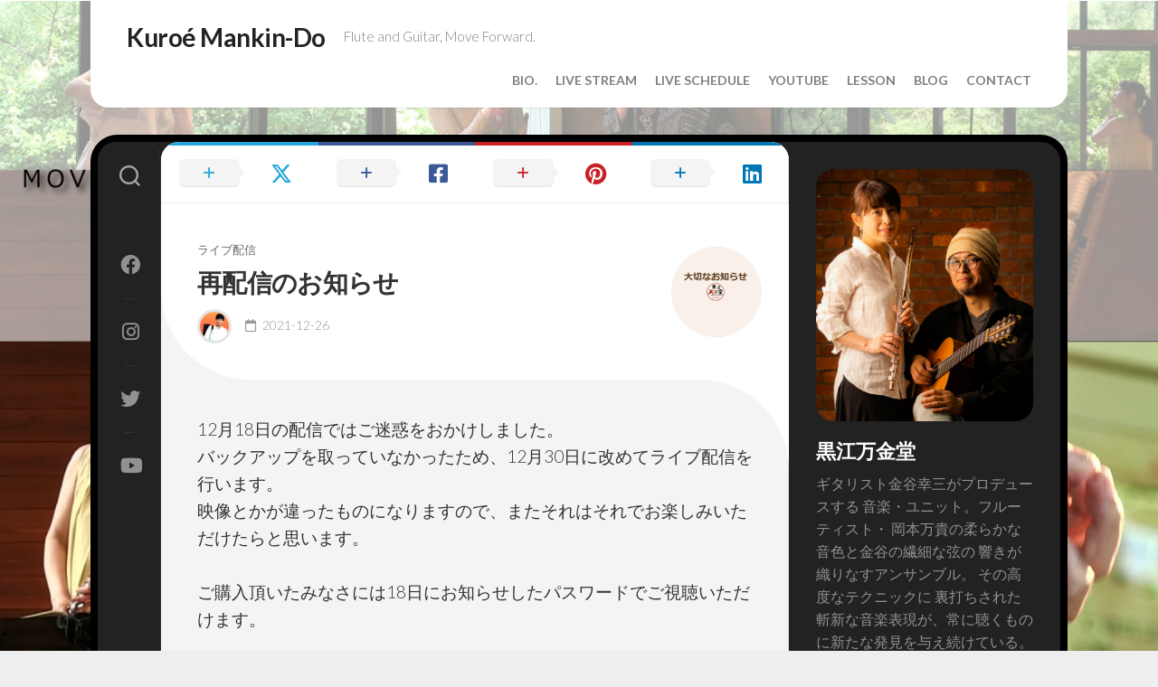

--- FILE ---
content_type: text/html; charset=UTF-8
request_url: http://mankin-do.com/2021/12/26/%E5%86%8D%E9%85%8D%E4%BF%A1%E3%81%AE%E3%81%8A%E7%9F%A5%E3%82%89%E3%81%9B/
body_size: 15179
content:
<!DOCTYPE html> 
<html class="no-js" lang="ja">

<head>
	<meta charset="UTF-8">
	<meta name="viewport" content="width=device-width, initial-scale=1.0">
	<link rel="profile" href="https://gmpg.org/xfn/11">
		<link rel="pingback" href="http://mankin-do.com/xmlrpc.php">
		
	<title>再配信のお知らせ &#8211; Kuroé Mankin-Do</title>
<meta name='robots' content='max-image-preview:large' />
<script>document.documentElement.className = document.documentElement.className.replace("no-js","js");</script>
<link rel='dns-prefetch' href='//fonts.googleapis.com' />
<link rel="alternate" type="application/rss+xml" title="Kuroé Mankin-Do &raquo; フィード" href="http://mankin-do.com/feed/" />
<link rel="alternate" type="application/rss+xml" title="Kuroé Mankin-Do &raquo; コメントフィード" href="http://mankin-do.com/comments/feed/" />
<link rel="alternate" type="application/rss+xml" title="Kuroé Mankin-Do &raquo; 再配信のお知らせ のコメントのフィード" href="http://mankin-do.com/2021/12/26/%e5%86%8d%e9%85%8d%e4%bf%a1%e3%81%ae%e3%81%8a%e7%9f%a5%e3%82%89%e3%81%9b/feed/" />
<link rel="alternate" title="oEmbed (JSON)" type="application/json+oembed" href="http://mankin-do.com/wp-json/oembed/1.0/embed?url=http%3A%2F%2Fmankin-do.com%2F2021%2F12%2F26%2F%25e5%2586%258d%25e9%2585%258d%25e4%25bf%25a1%25e3%2581%25ae%25e3%2581%258a%25e7%259f%25a5%25e3%2582%2589%25e3%2581%259b%2F" />
<link rel="alternate" title="oEmbed (XML)" type="text/xml+oembed" href="http://mankin-do.com/wp-json/oembed/1.0/embed?url=http%3A%2F%2Fmankin-do.com%2F2021%2F12%2F26%2F%25e5%2586%258d%25e9%2585%258d%25e4%25bf%25a1%25e3%2581%25ae%25e3%2581%258a%25e7%259f%25a5%25e3%2582%2589%25e3%2581%259b%2F&#038;format=xml" />
<style id='wp-img-auto-sizes-contain-inline-css' type='text/css'>
img:is([sizes=auto i],[sizes^="auto," i]){contain-intrinsic-size:3000px 1500px}
/*# sourceURL=wp-img-auto-sizes-contain-inline-css */
</style>
<link rel='stylesheet' id='eo-leaflet.js-css' href='http://mankin-do.com/wp-content/plugins/event-organiser/lib/leaflet/leaflet.min.css?ver=1.4.0' type='text/css' media='all' />
<style id='eo-leaflet.js-inline-css' type='text/css'>
.leaflet-popup-close-button{box-shadow:none!important;}
/*# sourceURL=eo-leaflet.js-inline-css */
</style>
<style id='wp-emoji-styles-inline-css' type='text/css'>

	img.wp-smiley, img.emoji {
		display: inline !important;
		border: none !important;
		box-shadow: none !important;
		height: 1em !important;
		width: 1em !important;
		margin: 0 0.07em !important;
		vertical-align: -0.1em !important;
		background: none !important;
		padding: 0 !important;
	}
/*# sourceURL=wp-emoji-styles-inline-css */
</style>
<style id='wp-block-library-inline-css' type='text/css'>
:root{--wp-block-synced-color:#7a00df;--wp-block-synced-color--rgb:122,0,223;--wp-bound-block-color:var(--wp-block-synced-color);--wp-editor-canvas-background:#ddd;--wp-admin-theme-color:#007cba;--wp-admin-theme-color--rgb:0,124,186;--wp-admin-theme-color-darker-10:#006ba1;--wp-admin-theme-color-darker-10--rgb:0,107,160.5;--wp-admin-theme-color-darker-20:#005a87;--wp-admin-theme-color-darker-20--rgb:0,90,135;--wp-admin-border-width-focus:2px}@media (min-resolution:192dpi){:root{--wp-admin-border-width-focus:1.5px}}.wp-element-button{cursor:pointer}:root .has-very-light-gray-background-color{background-color:#eee}:root .has-very-dark-gray-background-color{background-color:#313131}:root .has-very-light-gray-color{color:#eee}:root .has-very-dark-gray-color{color:#313131}:root .has-vivid-green-cyan-to-vivid-cyan-blue-gradient-background{background:linear-gradient(135deg,#00d084,#0693e3)}:root .has-purple-crush-gradient-background{background:linear-gradient(135deg,#34e2e4,#4721fb 50%,#ab1dfe)}:root .has-hazy-dawn-gradient-background{background:linear-gradient(135deg,#faaca8,#dad0ec)}:root .has-subdued-olive-gradient-background{background:linear-gradient(135deg,#fafae1,#67a671)}:root .has-atomic-cream-gradient-background{background:linear-gradient(135deg,#fdd79a,#004a59)}:root .has-nightshade-gradient-background{background:linear-gradient(135deg,#330968,#31cdcf)}:root .has-midnight-gradient-background{background:linear-gradient(135deg,#020381,#2874fc)}:root{--wp--preset--font-size--normal:16px;--wp--preset--font-size--huge:42px}.has-regular-font-size{font-size:1em}.has-larger-font-size{font-size:2.625em}.has-normal-font-size{font-size:var(--wp--preset--font-size--normal)}.has-huge-font-size{font-size:var(--wp--preset--font-size--huge)}.has-text-align-center{text-align:center}.has-text-align-left{text-align:left}.has-text-align-right{text-align:right}.has-fit-text{white-space:nowrap!important}#end-resizable-editor-section{display:none}.aligncenter{clear:both}.items-justified-left{justify-content:flex-start}.items-justified-center{justify-content:center}.items-justified-right{justify-content:flex-end}.items-justified-space-between{justify-content:space-between}.screen-reader-text{border:0;clip-path:inset(50%);height:1px;margin:-1px;overflow:hidden;padding:0;position:absolute;width:1px;word-wrap:normal!important}.screen-reader-text:focus{background-color:#ddd;clip-path:none;color:#444;display:block;font-size:1em;height:auto;left:5px;line-height:normal;padding:15px 23px 14px;text-decoration:none;top:5px;width:auto;z-index:100000}html :where(.has-border-color){border-style:solid}html :where([style*=border-top-color]){border-top-style:solid}html :where([style*=border-right-color]){border-right-style:solid}html :where([style*=border-bottom-color]){border-bottom-style:solid}html :where([style*=border-left-color]){border-left-style:solid}html :where([style*=border-width]){border-style:solid}html :where([style*=border-top-width]){border-top-style:solid}html :where([style*=border-right-width]){border-right-style:solid}html :where([style*=border-bottom-width]){border-bottom-style:solid}html :where([style*=border-left-width]){border-left-style:solid}html :where(img[class*=wp-image-]){height:auto;max-width:100%}:where(figure){margin:0 0 1em}html :where(.is-position-sticky){--wp-admin--admin-bar--position-offset:var(--wp-admin--admin-bar--height,0px)}@media screen and (max-width:600px){html :where(.is-position-sticky){--wp-admin--admin-bar--position-offset:0px}}

/*# sourceURL=wp-block-library-inline-css */
</style><style id='wp-block-paragraph-inline-css' type='text/css'>
.is-small-text{font-size:.875em}.is-regular-text{font-size:1em}.is-large-text{font-size:2.25em}.is-larger-text{font-size:3em}.has-drop-cap:not(:focus):first-letter{float:left;font-size:8.4em;font-style:normal;font-weight:100;line-height:.68;margin:.05em .1em 0 0;text-transform:uppercase}body.rtl .has-drop-cap:not(:focus):first-letter{float:none;margin-left:.1em}p.has-drop-cap.has-background{overflow:hidden}:root :where(p.has-background){padding:1.25em 2.375em}:where(p.has-text-color:not(.has-link-color)) a{color:inherit}p.has-text-align-left[style*="writing-mode:vertical-lr"],p.has-text-align-right[style*="writing-mode:vertical-rl"]{rotate:180deg}
/*# sourceURL=http://mankin-do.com/wp-includes/blocks/paragraph/style.min.css */
</style>
<style id='global-styles-inline-css' type='text/css'>
:root{--wp--preset--aspect-ratio--square: 1;--wp--preset--aspect-ratio--4-3: 4/3;--wp--preset--aspect-ratio--3-4: 3/4;--wp--preset--aspect-ratio--3-2: 3/2;--wp--preset--aspect-ratio--2-3: 2/3;--wp--preset--aspect-ratio--16-9: 16/9;--wp--preset--aspect-ratio--9-16: 9/16;--wp--preset--color--black: #000000;--wp--preset--color--cyan-bluish-gray: #abb8c3;--wp--preset--color--white: #ffffff;--wp--preset--color--pale-pink: #f78da7;--wp--preset--color--vivid-red: #cf2e2e;--wp--preset--color--luminous-vivid-orange: #ff6900;--wp--preset--color--luminous-vivid-amber: #fcb900;--wp--preset--color--light-green-cyan: #7bdcb5;--wp--preset--color--vivid-green-cyan: #00d084;--wp--preset--color--pale-cyan-blue: #8ed1fc;--wp--preset--color--vivid-cyan-blue: #0693e3;--wp--preset--color--vivid-purple: #9b51e0;--wp--preset--gradient--vivid-cyan-blue-to-vivid-purple: linear-gradient(135deg,rgb(6,147,227) 0%,rgb(155,81,224) 100%);--wp--preset--gradient--light-green-cyan-to-vivid-green-cyan: linear-gradient(135deg,rgb(122,220,180) 0%,rgb(0,208,130) 100%);--wp--preset--gradient--luminous-vivid-amber-to-luminous-vivid-orange: linear-gradient(135deg,rgb(252,185,0) 0%,rgb(255,105,0) 100%);--wp--preset--gradient--luminous-vivid-orange-to-vivid-red: linear-gradient(135deg,rgb(255,105,0) 0%,rgb(207,46,46) 100%);--wp--preset--gradient--very-light-gray-to-cyan-bluish-gray: linear-gradient(135deg,rgb(238,238,238) 0%,rgb(169,184,195) 100%);--wp--preset--gradient--cool-to-warm-spectrum: linear-gradient(135deg,rgb(74,234,220) 0%,rgb(151,120,209) 20%,rgb(207,42,186) 40%,rgb(238,44,130) 60%,rgb(251,105,98) 80%,rgb(254,248,76) 100%);--wp--preset--gradient--blush-light-purple: linear-gradient(135deg,rgb(255,206,236) 0%,rgb(152,150,240) 100%);--wp--preset--gradient--blush-bordeaux: linear-gradient(135deg,rgb(254,205,165) 0%,rgb(254,45,45) 50%,rgb(107,0,62) 100%);--wp--preset--gradient--luminous-dusk: linear-gradient(135deg,rgb(255,203,112) 0%,rgb(199,81,192) 50%,rgb(65,88,208) 100%);--wp--preset--gradient--pale-ocean: linear-gradient(135deg,rgb(255,245,203) 0%,rgb(182,227,212) 50%,rgb(51,167,181) 100%);--wp--preset--gradient--electric-grass: linear-gradient(135deg,rgb(202,248,128) 0%,rgb(113,206,126) 100%);--wp--preset--gradient--midnight: linear-gradient(135deg,rgb(2,3,129) 0%,rgb(40,116,252) 100%);--wp--preset--font-size--small: 13px;--wp--preset--font-size--medium: 20px;--wp--preset--font-size--large: 36px;--wp--preset--font-size--x-large: 42px;--wp--preset--spacing--20: 0.44rem;--wp--preset--spacing--30: 0.67rem;--wp--preset--spacing--40: 1rem;--wp--preset--spacing--50: 1.5rem;--wp--preset--spacing--60: 2.25rem;--wp--preset--spacing--70: 3.38rem;--wp--preset--spacing--80: 5.06rem;--wp--preset--shadow--natural: 6px 6px 9px rgba(0, 0, 0, 0.2);--wp--preset--shadow--deep: 12px 12px 50px rgba(0, 0, 0, 0.4);--wp--preset--shadow--sharp: 6px 6px 0px rgba(0, 0, 0, 0.2);--wp--preset--shadow--outlined: 6px 6px 0px -3px rgb(255, 255, 255), 6px 6px rgb(0, 0, 0);--wp--preset--shadow--crisp: 6px 6px 0px rgb(0, 0, 0);}:where(.is-layout-flex){gap: 0.5em;}:where(.is-layout-grid){gap: 0.5em;}body .is-layout-flex{display: flex;}.is-layout-flex{flex-wrap: wrap;align-items: center;}.is-layout-flex > :is(*, div){margin: 0;}body .is-layout-grid{display: grid;}.is-layout-grid > :is(*, div){margin: 0;}:where(.wp-block-columns.is-layout-flex){gap: 2em;}:where(.wp-block-columns.is-layout-grid){gap: 2em;}:where(.wp-block-post-template.is-layout-flex){gap: 1.25em;}:where(.wp-block-post-template.is-layout-grid){gap: 1.25em;}.has-black-color{color: var(--wp--preset--color--black) !important;}.has-cyan-bluish-gray-color{color: var(--wp--preset--color--cyan-bluish-gray) !important;}.has-white-color{color: var(--wp--preset--color--white) !important;}.has-pale-pink-color{color: var(--wp--preset--color--pale-pink) !important;}.has-vivid-red-color{color: var(--wp--preset--color--vivid-red) !important;}.has-luminous-vivid-orange-color{color: var(--wp--preset--color--luminous-vivid-orange) !important;}.has-luminous-vivid-amber-color{color: var(--wp--preset--color--luminous-vivid-amber) !important;}.has-light-green-cyan-color{color: var(--wp--preset--color--light-green-cyan) !important;}.has-vivid-green-cyan-color{color: var(--wp--preset--color--vivid-green-cyan) !important;}.has-pale-cyan-blue-color{color: var(--wp--preset--color--pale-cyan-blue) !important;}.has-vivid-cyan-blue-color{color: var(--wp--preset--color--vivid-cyan-blue) !important;}.has-vivid-purple-color{color: var(--wp--preset--color--vivid-purple) !important;}.has-black-background-color{background-color: var(--wp--preset--color--black) !important;}.has-cyan-bluish-gray-background-color{background-color: var(--wp--preset--color--cyan-bluish-gray) !important;}.has-white-background-color{background-color: var(--wp--preset--color--white) !important;}.has-pale-pink-background-color{background-color: var(--wp--preset--color--pale-pink) !important;}.has-vivid-red-background-color{background-color: var(--wp--preset--color--vivid-red) !important;}.has-luminous-vivid-orange-background-color{background-color: var(--wp--preset--color--luminous-vivid-orange) !important;}.has-luminous-vivid-amber-background-color{background-color: var(--wp--preset--color--luminous-vivid-amber) !important;}.has-light-green-cyan-background-color{background-color: var(--wp--preset--color--light-green-cyan) !important;}.has-vivid-green-cyan-background-color{background-color: var(--wp--preset--color--vivid-green-cyan) !important;}.has-pale-cyan-blue-background-color{background-color: var(--wp--preset--color--pale-cyan-blue) !important;}.has-vivid-cyan-blue-background-color{background-color: var(--wp--preset--color--vivid-cyan-blue) !important;}.has-vivid-purple-background-color{background-color: var(--wp--preset--color--vivid-purple) !important;}.has-black-border-color{border-color: var(--wp--preset--color--black) !important;}.has-cyan-bluish-gray-border-color{border-color: var(--wp--preset--color--cyan-bluish-gray) !important;}.has-white-border-color{border-color: var(--wp--preset--color--white) !important;}.has-pale-pink-border-color{border-color: var(--wp--preset--color--pale-pink) !important;}.has-vivid-red-border-color{border-color: var(--wp--preset--color--vivid-red) !important;}.has-luminous-vivid-orange-border-color{border-color: var(--wp--preset--color--luminous-vivid-orange) !important;}.has-luminous-vivid-amber-border-color{border-color: var(--wp--preset--color--luminous-vivid-amber) !important;}.has-light-green-cyan-border-color{border-color: var(--wp--preset--color--light-green-cyan) !important;}.has-vivid-green-cyan-border-color{border-color: var(--wp--preset--color--vivid-green-cyan) !important;}.has-pale-cyan-blue-border-color{border-color: var(--wp--preset--color--pale-cyan-blue) !important;}.has-vivid-cyan-blue-border-color{border-color: var(--wp--preset--color--vivid-cyan-blue) !important;}.has-vivid-purple-border-color{border-color: var(--wp--preset--color--vivid-purple) !important;}.has-vivid-cyan-blue-to-vivid-purple-gradient-background{background: var(--wp--preset--gradient--vivid-cyan-blue-to-vivid-purple) !important;}.has-light-green-cyan-to-vivid-green-cyan-gradient-background{background: var(--wp--preset--gradient--light-green-cyan-to-vivid-green-cyan) !important;}.has-luminous-vivid-amber-to-luminous-vivid-orange-gradient-background{background: var(--wp--preset--gradient--luminous-vivid-amber-to-luminous-vivid-orange) !important;}.has-luminous-vivid-orange-to-vivid-red-gradient-background{background: var(--wp--preset--gradient--luminous-vivid-orange-to-vivid-red) !important;}.has-very-light-gray-to-cyan-bluish-gray-gradient-background{background: var(--wp--preset--gradient--very-light-gray-to-cyan-bluish-gray) !important;}.has-cool-to-warm-spectrum-gradient-background{background: var(--wp--preset--gradient--cool-to-warm-spectrum) !important;}.has-blush-light-purple-gradient-background{background: var(--wp--preset--gradient--blush-light-purple) !important;}.has-blush-bordeaux-gradient-background{background: var(--wp--preset--gradient--blush-bordeaux) !important;}.has-luminous-dusk-gradient-background{background: var(--wp--preset--gradient--luminous-dusk) !important;}.has-pale-ocean-gradient-background{background: var(--wp--preset--gradient--pale-ocean) !important;}.has-electric-grass-gradient-background{background: var(--wp--preset--gradient--electric-grass) !important;}.has-midnight-gradient-background{background: var(--wp--preset--gradient--midnight) !important;}.has-small-font-size{font-size: var(--wp--preset--font-size--small) !important;}.has-medium-font-size{font-size: var(--wp--preset--font-size--medium) !important;}.has-large-font-size{font-size: var(--wp--preset--font-size--large) !important;}.has-x-large-font-size{font-size: var(--wp--preset--font-size--x-large) !important;}
/*# sourceURL=global-styles-inline-css */
</style>

<style id='classic-theme-styles-inline-css' type='text/css'>
/*! This file is auto-generated */
.wp-block-button__link{color:#fff;background-color:#32373c;border-radius:9999px;box-shadow:none;text-decoration:none;padding:calc(.667em + 2px) calc(1.333em + 2px);font-size:1.125em}.wp-block-file__button{background:#32373c;color:#fff;text-decoration:none}
/*# sourceURL=/wp-includes/css/classic-themes.min.css */
</style>
<link rel='stylesheet' id='dashicons-css' href='http://mankin-do.com/wp-includes/css/dashicons.min.css?ver=6.9' type='text/css' media='all' />
<link rel='stylesheet' id='thickbox-css' href='http://mankin-do.com/wp-includes/js/thickbox/thickbox.css?ver=6.9' type='text/css' media='all' />
<link rel='stylesheet' id='formzu_plugin_client-css' href='http://mankin-do.com/wp-content/plugins/formzu-wp/css/formzu_plugin_client.css?ver=1709169321' type='text/css' media='all' />
<link rel='stylesheet' id='curveflow-style-css' href='http://mankin-do.com/wp-content/themes/curveflow/style.css?ver=6.9' type='text/css' media='all' />
<style id='curveflow-style-inline-css' type='text/css'>
body { font-family: "Lato", Arial, sans-serif; }

/*# sourceURL=curveflow-style-inline-css */
</style>
<link rel='stylesheet' id='curveflow-responsive-css' href='http://mankin-do.com/wp-content/themes/curveflow/responsive.css?ver=6.9' type='text/css' media='all' />
<link rel='stylesheet' id='curveflow-font-awesome-css' href='http://mankin-do.com/wp-content/themes/curveflow/fonts/all.min.css?ver=6.9' type='text/css' media='all' />
<link rel='stylesheet' id='lato-css' href='//fonts.googleapis.com/css?family=Lato%3A400%2C300%2C300italic%2C400italic%2C700&#038;ver=6.9' type='text/css' media='all' />
<script type="text/javascript" src="http://mankin-do.com/wp-includes/js/jquery/jquery.min.js?ver=3.7.1" id="jquery-core-js"></script>
<script type="text/javascript" src="http://mankin-do.com/wp-includes/js/jquery/jquery-migrate.min.js?ver=3.4.1" id="jquery-migrate-js"></script>
<script type="text/javascript" src="http://mankin-do.com/wp-content/themes/curveflow/js/slick.min.js?ver=6.9" id="curveflow-slick-js"></script>
<link rel="https://api.w.org/" href="http://mankin-do.com/wp-json/" /><link rel="alternate" title="JSON" type="application/json" href="http://mankin-do.com/wp-json/wp/v2/posts/1389" /><link rel="EditURI" type="application/rsd+xml" title="RSD" href="http://mankin-do.com/xmlrpc.php?rsd" />
<meta name="generator" content="WordPress 6.9" />
<link rel="canonical" href="http://mankin-do.com/2021/12/26/%e5%86%8d%e9%85%8d%e4%bf%a1%e3%81%ae%e3%81%8a%e7%9f%a5%e3%82%89%e3%81%9b/" />
<link rel='shortlink' href='http://mankin-do.com/?p=1389' />
<style type="text/css" id="custom-background-css">
body.custom-background { background-image: url("http://mankin-do.com/wp-content/uploads/2023/07/HPback-1HD-scaled.jpg"); background-position: center top; background-size: contain; background-repeat: no-repeat; background-attachment: fixed; }
</style>
	<link rel="icon" href="http://mankin-do.com/wp-content/uploads/2018/09/cropped-1-32x32.jpg" sizes="32x32" />
<link rel="icon" href="http://mankin-do.com/wp-content/uploads/2018/09/cropped-1-192x192.jpg" sizes="192x192" />
<link rel="apple-touch-icon" href="http://mankin-do.com/wp-content/uploads/2018/09/cropped-1-180x180.jpg" />
<meta name="msapplication-TileImage" content="http://mankin-do.com/wp-content/uploads/2018/09/cropped-1-270x270.jpg" />
<style id="kirki-inline-styles"></style><link rel='stylesheet' id='eo_front-css' href='http://mankin-do.com/wp-content/plugins/event-organiser/css/eventorganiser-front-end.min.css?ver=3.12.5' type='text/css' media='all' />
</head>

<body class="wp-singular post-template-default single single-post postid-1389 single-format-standard custom-background wp-theme-curveflow col-2cl full-width logged-out">


<a class="skip-link screen-reader-text" href="#page">Skip to content</a>

<div id="wrapper">
	<div id="wrapper-outer">
		
		<div id="header-sticky">
			<header id="header" class="hide-on-scroll-down nav-menu-dropdown-left">
			
				<div class="group">
					<p class="site-title"><a href="http://mankin-do.com/" rel="home">Kuroé Mankin-Do</a></p>
											<p class="site-description">Flute and Guitar, Move Forward.</p>
										
											<div id="wrap-nav-header" class="wrap-nav">
									<nav id="nav-header-nav" class="main-navigation nav-menu">
			<button class="menu-toggle" aria-controls="primary-menu" aria-expanded="false">
				<span class="screen-reader-text">Expand Menu</span><div class="menu-toggle-icon"><span></span><span></span><span></span></div>			</button>
			<div class="menu-main-container"><ul id="nav-header" class="menu"><li id="menu-item-1843" class="menu-item menu-item-type-post_type menu-item-object-post menu-item-1843"><span class="menu-item-wrapper"><a href="http://mankin-do.com/2018/09/23/profil/">Bio.</a></span></li>
<li id="menu-item-575" class="menu-item menu-item-type-post_type menu-item-object-page menu-item-home menu-item-575"><span class="menu-item-wrapper"><a href="http://mankin-do.com/">Live Stream</a></span></li>
<li id="menu-item-2336" class="menu-item menu-item-type-post_type menu-item-object-page menu-item-2336"><span class="menu-item-wrapper"><a href="http://mankin-do.com/top-2/">Live Schedule</a></span></li>
<li id="menu-item-1598" class="menu-item menu-item-type-taxonomy menu-item-object-category menu-item-1598"><span class="menu-item-wrapper"><a href="http://mankin-do.com/category/video/">Youtube</a></span></li>
<li id="menu-item-1420" class="menu-item menu-item-type-post_type menu-item-object-page menu-item-1420"><span class="menu-item-wrapper"><a href="http://mankin-do.com/2022/02/01/one-point-online-lesson/">Lesson</a></span></li>
<li id="menu-item-1839" class="menu-item menu-item-type-post_type menu-item-object-page current_page_parent menu-item-1839"><span class="menu-item-wrapper"><a href="http://mankin-do.com/blog/"><span class="screen-reader-text">Current Page Parent </span>Blog</a></span></li>
<li id="menu-item-2092" class="menu-item menu-item-type-post_type menu-item-object-page menu-item-2092"><span class="menu-item-wrapper"><a href="http://mankin-do.com/s83020870/">Contact</a></span></li>
</ul></div>		</nav>
								</div>
										
										
				</div>
				
			</header><!--/#header-->
		</div><!--/#header-sticky-->

		<div id="wrapper-inner">
		
			<div class="sidebar s2 group">
									<div class="search-trap-focus">
						<button class="toggle-search" data-target=".search-trap-focus">
							<svg class="svg-icon" id="svg-search" aria-hidden="true" role="img" focusable="false" xmlns="http://www.w3.org/2000/svg" width="23" height="23" viewBox="0 0 23 23"><path d="M38.710696,48.0601792 L43,52.3494831 L41.3494831,54 L37.0601792,49.710696 C35.2632422,51.1481185 32.9839107,52.0076499 30.5038249,52.0076499 C24.7027226,52.0076499 20,47.3049272 20,41.5038249 C20,35.7027226 24.7027226,31 30.5038249,31 C36.3049272,31 41.0076499,35.7027226 41.0076499,41.5038249 C41.0076499,43.9839107 40.1481185,46.2632422 38.710696,48.0601792 Z M36.3875844,47.1716785 C37.8030221,45.7026647 38.6734666,43.7048964 38.6734666,41.5038249 C38.6734666,36.9918565 35.0157934,33.3341833 30.5038249,33.3341833 C25.9918565,33.3341833 22.3341833,36.9918565 22.3341833,41.5038249 C22.3341833,46.0157934 25.9918565,49.6734666 30.5038249,49.6734666 C32.7048964,49.6734666 34.7026647,48.8030221 36.1716785,47.3875844 C36.2023931,47.347638 36.2360451,47.3092237 36.2726343,47.2726343 C36.3092237,47.2360451 36.347638,47.2023931 36.3875844,47.1716785 Z" transform="translate(-20 -31)"></path></svg>
							<svg class="svg-icon" id="svg-close" aria-hidden="true" role="img" focusable="false" xmlns="http://www.w3.org/2000/svg" width="23" height="23" viewBox="0 0 16 16"><polygon fill="" fill-rule="evenodd" points="6.852 7.649 .399 1.195 1.445 .149 7.899 6.602 14.352 .149 15.399 1.195 8.945 7.649 15.399 14.102 14.352 15.149 7.899 8.695 1.445 15.149 .399 14.102"></polygon></svg>
						</button>
						<div class="search-expand">
							<div class="search-expand-inner">
								<form method="get" class="searchform themeform" action="http://mankin-do.com/">
	<div>
		<input type="text" class="search" name="s" onblur="if(this.value=='')this.value='To search type and hit enter';" onfocus="if(this.value=='To search type and hit enter')this.value='';" value="To search type and hit enter" />
	</div>
</form>							</div>
						</div>
					</div>
													<ul class="social-links"><li><a rel="nofollow" class="social-tooltip" title="Facebook" href="https://www.facebook.com/kuroe.mankin.do" target="_blank"><i class="fab fa-facebook" ></i></a></li><li><a rel="nofollow" class="social-tooltip" title="Instagram" href="https://www.instagram.com/kuroe_mankin_do/" target="_blank"><i class="fab fa-instagram" ></i></a></li><li><a rel="nofollow" class="social-tooltip" title="Twitter" href="https://twitter.com/kuroe_mankin_do" target="_blank"><i class="fab fa-twitter" ></i></a></li><li><a rel="nofollow" class="social-tooltip" title="Youtube Channel" href="https://www.youtube.com/channel/UCKHzHbjePQrvcdon1lEAWLg" ><i class="fab fa-youtube" ></i></a></li></ul>							</div>
			
			
			<div class="container" id="page">
				<div class="container-inner">			
					<div class="main">
						<div class="main-inner group">
<div class="content">

		
		<article id="post-1389" class="post-1389 post type-post status-publish format-standard has-post-thumbnail hentry category-stream">
			
						
			
	<div class="sharrre-container sharrre-header group">
		<span>Share</span>
		<div id="twitter" class="sharrre">
			<a class="box group" href="https://twitter.com/intent/tweet?url=http://mankin-do.com/2021/12/26/%e5%86%8d%e9%85%8d%e4%bf%a1%e3%81%ae%e3%81%8a%e7%9f%a5%e3%82%89%e3%81%9b/&text=再配信のお知らせ" title="Share on X">
				<div class="count"><i class="fas fa-plus"></i></div><div class="share"><i class="fab fa-x-twitter"></i></div>
			</a>
		</div>
		<div id="facebook" class="sharrre">
			<a class="box group" href="https://www.facebook.com/sharer/sharer.php?u=http://mankin-do.com/2021/12/26/%e5%86%8d%e9%85%8d%e4%bf%a1%e3%81%ae%e3%81%8a%e7%9f%a5%e3%82%89%e3%81%9b/" title="Share on Facebook">
				<div class="count"><i class="fas fa-plus"></i></div><div class="share"><i class="fab fa-facebook-square"></i></div>
			</a>
		</div>
		<div id="pinterest" class="sharrre">
			<a class="box group" href="https://pinterest.com/pin/create/button/?url=http://mankin-do.com/2021/12/26/%e5%86%8d%e9%85%8d%e4%bf%a1%e3%81%ae%e3%81%8a%e7%9f%a5%e3%82%89%e3%81%9b/&media=&description=再配信のお知らせ" title="Share on Pinterest">
				<div class="count"><i class="fas fa-plus"></i></div><div class="share"><i class="fab fa-pinterest"></i></div>
			</a>
		</div>
		<div id="linkedin" class="sharrre">
			<a class="box group" href="https://www.linkedin.com/shareArticle?mini=true&url=http://mankin-do.com/2021/12/26/%e5%86%8d%e9%85%8d%e4%bf%a1%e3%81%ae%e3%81%8a%e7%9f%a5%e3%82%89%e3%81%9b/" title="Share on LinkedIn">
				<div class="count"><i class="fas fa-plus"></i></div><div class="share"><i class="fab fa-linkedin"></i></div>
			</a>
		</div>
	</div><!--/.sharrre-container-->
	
				
			<div class="flow flow-single">
			
								
					<i class="fas fa-pencil-alt flow-icon"></i>

											<div class="flow-thumbnail">
							<img width="200" height="200" src="http://mankin-do.com/wp-content/uploads/2021/11/eye-news-e1665247569806-200x200.jpg" class="attachment-curveflow-small size-curveflow-small wp-post-image" alt="" decoding="async" srcset="http://mankin-do.com/wp-content/uploads/2021/11/eye-news-e1665247569806-200x200.jpg 200w, http://mankin-do.com/wp-content/uploads/2021/11/eye-news-e1665247569806-150x150.jpg 150w, http://mankin-do.com/wp-content/uploads/2021/11/eye-news-e1665247569806.jpg 720w" sizes="(max-width: 200px) 100vw, 200px" />																											</div>
									
								
				<div class="flow-inner has-thumbnail">
					<div class="flow-content">
						
						<div class="flow-category"><a href="http://mankin-do.com/category/stream/" rel="category tag">ライブ配信</a></div>
						
						<h1 class="flow-title">
							再配信のお知らせ						</h1>
						
						<ul class="flow-meta group">
															<li class="flow-author"><a href="http://mankin-do.com/author/kmd/"><img src="http://mankin-do.com/wp-content/uploads/2022/10/eye-kozo2-150x150.jpg" srcset="http://mankin-do.com/wp-content/uploads/2022/10/eye-kozo2-150x150.jpg 2x" width="64" height="64" alt="アバター" class="avatar avatar-64 wp-user-avatar wp-user-avatar-64 photo avatar-default" /></a></li>
														<li class="flow-date"><i class="far fa-calendar"></i>2021-12-26</li>
													</ul>
						
					</div>
				</div>
			
			</div>
				
		</article><!--/.post-->

			<div class="entry-content">
				<div class="entry themeform">	
					
<p>12月18日の配信ではご迷惑をおかけしました。<br>バックアップを取っていなかったため、12月30日に改めてライブ配信を行います。<br>映像とかが違ったものになりますので、またそれはそれでお楽しみいただけたらと思います。<br><br>ご購入頂いたみなさには18日にお知らせしたパスワードでご視聴いただけます。</p>
										<div class="clear"></div>				
				</div><!--/.entry-->
			</div>
			
			<div class="entry-footer group">
	
								
				<div class="clear"></div>
				
								
					
	<div class="sharrre-footer group">
		<div id="facebook-footer" class="sharrre">
			<a class="box group" href="https://www.facebook.com/sharer/sharer.php?u=http://mankin-do.com/2021/12/26/%e5%86%8d%e9%85%8d%e4%bf%a1%e3%81%ae%e3%81%8a%e7%9f%a5%e3%82%89%e3%81%9b/">
				<div class="share"><i class="fab fa-facebook-square"></i>Share <span>on Facebook</span><div class="count" href="#"><i class="fas fa-plus"></i></div></div>
			</a>
		</div>
		<div id="twitter-footer" class="sharrre">
			<a class="box group" href="https://twitter.com/intent/tweet?url=http://mankin-do.com/2021/12/26/%e5%86%8d%e9%85%8d%e4%bf%a1%e3%81%ae%e3%81%8a%e7%9f%a5%e3%82%89%e3%81%9b/&text=再配信のお知らせ">
				<div class="share"><i class="fab fa-x-twitter"></i>Share <span>on X</span><div class="count" href="#"><i class="fas fa-plus"></i></div></div>
			</a>
		</div>
	</div><!--/.sharrre-footer-->

					
					<ul class="post-nav group">
		<li class="next"><a href="http://mankin-do.com/2021/12/30/%e5%86%8d%e9%85%8d%e4%bf%a1%e3%82%92%e8%a1%8c%e3%81%84%e3%81%be%e3%81%97%e3%81%9f/" rel="next"><i class="fas fa-chevron-right"></i><strong>Next</strong> <span>再配信を行いました</span></a></li>
		<li class="previous"><a href="http://mankin-do.com/2021/12/21/season-2-6-%e5%86%8d%e9%85%8d%e4%bf%a1%e3%81%ab%e3%81%a4%e3%81%84%e3%81%a6/" rel="prev"><i class="fas fa-chevron-left"></i><strong>Previous</strong> <span>※SEASON 2-6 再配信について※</span></a></li>
	</ul>
				
				

<h4 class="heading">
	<i class="fas fa-hand-point-right"></i>You may also like...</h4>

<ul class="related-posts group">
	
		<li class="related">
		<article class="related-post">

			<div class="related-thumbnail">
				<a href="http://mankin-do.com/2022/02/22/%e4%bb%96%e4%ba%ba%e3%81%ae%e9%a1%94/">
											<img width="520" height="293" src="http://mankin-do.com/wp-content/uploads/2022/10/eye-mudai-e1665280536499-520x293.jpg" class="attachment-curveflow-medium size-curveflow-medium wp-post-image" alt="" decoding="async" fetchpriority="high" srcset="http://mankin-do.com/wp-content/uploads/2022/10/eye-mudai-e1665280536499-520x293.jpg 520w, http://mankin-do.com/wp-content/uploads/2022/10/eye-mudai-e1665280536499-700x394.jpg 700w" sizes="(max-width: 520px) 100vw, 520px" />										<span class="thumb-icon small"><i class="fas fa-play"></i></span>														</a>
			</div><!--/.post-thumbnail-->
			
			<div class="related-inner">
				
				<h4 class="related-title">
					<a href="http://mankin-do.com/2022/02/22/%e4%bb%96%e4%ba%ba%e3%81%ae%e9%a1%94/" rel="bookmark">他人の顔</a>
				</h4><!--/.post-title-->
			
			</div><!--/.related-inner-->

		</article>
	</li><!--/.related-->
		<li class="related">
		<article class="related-post">

			<div class="related-thumbnail">
				<a href="http://mankin-do.com/2022/04/24/5-8-%e3%82%ae%e3%82%bf%e3%83%bc%e5%bc%be%e3%81%8d%e6%af%94%e3%81%b9%e3%83%81%e3%82%b1%e3%83%83%e3%83%88%e7%99%ba%e5%a3%b2%e4%b8%ad/">
											<img width="520" height="293" src="http://mankin-do.com/wp-content/uploads/2022/04/compariguitar-e1665294367464-520x293.jpg" class="attachment-curveflow-medium size-curveflow-medium wp-post-image" alt="" decoding="async" loading="lazy" srcset="http://mankin-do.com/wp-content/uploads/2022/04/compariguitar-e1665294367464-520x293.jpg 520w, http://mankin-do.com/wp-content/uploads/2022/04/compariguitar-e1665294367464-700x394.jpg 700w" sizes="auto, (max-width: 520px) 100vw, 520px" />																								</a>
			</div><!--/.post-thumbnail-->
			
			<div class="related-inner">
				
				<h4 class="related-title">
					<a href="http://mankin-do.com/2022/04/24/5-8-%e3%82%ae%e3%82%bf%e3%83%bc%e5%bc%be%e3%81%8d%e6%af%94%e3%81%b9%e3%83%81%e3%82%b1%e3%83%83%e3%83%88%e7%99%ba%e5%a3%b2%e4%b8%ad/" rel="bookmark">5/8 ギター弾き比べチケット発売中</a>
				</h4><!--/.post-title-->
			
			</div><!--/.related-inner-->

		</article>
	</li><!--/.related-->
		<li class="related">
		<article class="related-post">

			<div class="related-thumbnail">
				<a href="http://mankin-do.com/2020/11/22/howto/">
											<img width="520" height="293" src="http://mankin-do.com/wp-content/uploads/2020/11/onair-e1665248841196-520x293.jpg" class="attachment-curveflow-medium size-curveflow-medium wp-post-image" alt="" decoding="async" loading="lazy" srcset="http://mankin-do.com/wp-content/uploads/2020/11/onair-e1665248841196-520x293.jpg 520w, http://mankin-do.com/wp-content/uploads/2020/11/onair-e1665248841196-700x394.jpg 700w" sizes="auto, (max-width: 520px) 100vw, 520px" />																								</a>
			</div><!--/.post-thumbnail-->
			
			<div class="related-inner">
				
				<h4 class="related-title">
					<a href="http://mankin-do.com/2020/11/22/howto/" rel="bookmark">ライブ配信の楽しみ方</a>
				</h4><!--/.post-title-->
			
			</div><!--/.related-inner-->

		</article>
	</li><!--/.related-->
		
</ul><!--/.post-related-->


								
			</div>

	
</div><!--/.content-->


	<div class="sidebar s1">
		
		<div class="sidebar-content">
			
							<div id="profile" class="group">
					<div id="profile-inner">
													<div id="profile-image"><img src="http://mankin-do.com/wp-content/uploads/2022/02/180427-7184-e1665210231663.jpg" alt="" /></div>
																			<div id="profile-name">黒江万金堂</div>
																			<div id="profile-description">ギタリスト金谷幸三がプロデュースする
音楽・ユニット。フルーティスト・
岡本万貴の柔らかな音色と金谷の繊細な弦の
響きが織りなすアンサンブル。
その高度なテクニックに
裏打ちされた斬新な音楽表現が、常に聴くもの
に新たな発見を与え続けている。古典から
現代音楽、ポップスとの融合など多彩な
レパートリーをもつ。</div>
											</div>
				</div>
						
						
			<div id="custom_html-3" class="widget_text widget widget_custom_html"><div class="textwidget custom-html-widget"><iframe src="https://www.facebook.com/plugins/page.php?href=https%3A%2F%2Fwww.facebook.com%2Fkuroe.mankin.do%2F&tabs=timeline&width=240&height=400&small_header=true&adapt_container_width=true&hide_cover=true&show_facepile=false&appId" width="240" height="400" style="border:none;overflow:hidden" scrolling="no" frameborder="0" allowfullscreen="true" allow="autoplay; clipboard-write; encrypted-media; picture-in-picture; web-share"></iframe></div></div><div id="eo_calendar_widget-2" class="widget widget_calendar eo_widget_calendar"><div id='eo_calendar_widget-2_content' class='eo-widget-cal-wrap' data-eo-widget-cal-id='eo_calendar_widget-2' ><table id='wp-calendar'><caption> 1月 2026 </caption><thead><tr><th title='月曜日' scope='col'>月</th><th title='火曜日' scope='col'>火</th><th title='水曜日' scope='col'>水</th><th title='木曜日' scope='col'>木</th><th title='金曜日' scope='col'>金</th><th title='土曜日' scope='col'>土</th><th title='日曜日' scope='col'>日</th></tr></thead><tbody><tr><td class="pad eo-before-month" colspan="1">&nbsp;</td><td class="pad eo-before-month" colspan="1">&nbsp;</td><td class="pad eo-before-month" colspan="1">&nbsp;</td><td data-eo-wc-date='2026-01-01' class='eo-past-date'> 1 </td><td data-eo-wc-date='2026-01-02' class='eo-past-date'> 2 </td><td data-eo-wc-date='2026-01-03' class='eo-past-date'> 3 </td><td data-eo-wc-date='2026-01-04' class='eo-past-date'> 4 </td></tr><tr><td data-eo-wc-date='2026-01-05' class='eo-past-date'> 5 </td><td data-eo-wc-date='2026-01-06' class='eo-past-date'> 6 </td><td data-eo-wc-date='2026-01-07' class='eo-past-date'> 7 </td><td data-eo-wc-date='2026-01-08' class='eo-past-date'> 8 </td><td data-eo-wc-date='2026-01-09' class='eo-past-date'> 9 </td><td data-eo-wc-date='2026-01-10' class='eo-past-date'> 10 </td><td data-eo-wc-date='2026-01-11' class='eo-past-date'> 11 </td></tr><tr><td data-eo-wc-date='2026-01-12' class='eo-past-date'> 12 </td><td data-eo-wc-date='2026-01-13' class='eo-past-date'> 13 </td><td data-eo-wc-date='2026-01-14' class='eo-past-date'> 14 </td><td data-eo-wc-date='2026-01-15' class='eo-past-date'> 15 </td><td data-eo-wc-date='2026-01-16' class='eo-past-date'> 16 </td><td data-eo-wc-date='2026-01-17' class='eo-past-date'> 17 </td><td data-eo-wc-date='2026-01-18' class='eo-past-date'> 18 </td></tr><tr><td data-eo-wc-date='2026-01-19' class='eo-past-date'> 19 </td><td data-eo-wc-date='2026-01-20' class='eo-past-date'> 20 </td><td data-eo-wc-date='2026-01-21' class='eo-past-date'> 21 </td><td data-eo-wc-date='2026-01-22' class='eo-past-date'> 22 </td><td data-eo-wc-date='2026-01-23' class='eo-past-date'> 23 </td><td data-eo-wc-date='2026-01-24' class='eo-past-date'> 24 </td><td data-eo-wc-date='2026-01-25' class='eo-past-date'> 25 </td></tr><tr><td data-eo-wc-date='2026-01-26' class='eo-past-date'> 26 </td><td data-eo-wc-date='2026-01-27' class='today'> 27 </td><td data-eo-wc-date='2026-01-28' class='eo-future-date'> 28 </td><td data-eo-wc-date='2026-01-29' class='eo-future-date'> 29 </td><td data-eo-wc-date='2026-01-30' class='eo-future-date'> 30 </td><td data-eo-wc-date='2026-01-31' class='eo-future-date'> 31 </td><td class="pad eo-after-month" colspan="1">&nbsp;</td></tr></tbody><tfoot><tr>
				<td id='eo-widget-prev-month' colspan='3'><a title='先月' href='http://mankin-do.com?eo_month=2025-12'>&laquo; 12月</a></td>
				<td class='pad'>&nbsp;</td>
				<td id='eo-widget-next-month' colspan='3'><a title='翌月' href='http://mankin-do.com?eo_month=2026-02'> 2月 &raquo; </a></td>
			</tr></tfoot></table></div></div><div id="media_image-3" class="widget widget_media_image"><h3 class="group"><span>LoveSongs &#8211; 好評発売中</span></h3><a href="https://cielo-artistmusic.com/"><img width="800" height="801" src="http://mankin-do.com/wp-content/uploads/2022/02/lovesongs.jpg" class="image wp-image-1740  attachment-full size-full" alt="" style="max-width: 100%; height: auto;" decoding="async" loading="lazy" srcset="http://mankin-do.com/wp-content/uploads/2022/02/lovesongs.jpg 800w, http://mankin-do.com/wp-content/uploads/2022/02/lovesongs-150x150.jpg 150w, http://mankin-do.com/wp-content/uploads/2022/02/lovesongs-768x769.jpg 768w" sizes="auto, (max-width: 800px) 100vw, 800px" /></a></div><div id="formzudefaultwidget-5" class="widget widget_formzudefaultwidget"><h3 class="group"><span>お問合せ-CONTACT US</span></h3><a href="https://ws.formzu.net/fgen/S83020870?wppug=1&TB_iframe=true&width=600&height=669"   class="thickbox"  style="height: 669px; max-width: 600px; width: 100%; border: 0;"  target="_blank" data-origin-height="669" >黒江万金堂へのご質問、活動をお知らせする「万金堂便り」のご登録など、こちらのフォームをご利用ください</a></div><div id="srs_shc_widget-3" class="widget widget_srs_shc_widget"><span class='page-views'>46843</span></div><div id="categories-9" class="widget widget_categories"><h3 class="group"><span>カテゴリー</span></h3>
			<ul>
					<li class="cat-item cat-item-13"><a href="http://mankin-do.com/category/guitar/">ギタリストのつぶやき</a>
</li>
	<li class="cat-item cat-item-12"><a href="http://mankin-do.com/category/flute/">フルーティストの想い</a>
</li>
	<li class="cat-item cat-item-11"><a href="http://mankin-do.com/category/schedule/">ライブの予定</a>
</li>
	<li class="cat-item cat-item-5"><a href="http://mankin-do.com/category/stream/">ライブ配信</a>
</li>
	<li class="cat-item cat-item-18"><a href="http://mankin-do.com/category/note/">備忘録</a>
</li>
	<li class="cat-item cat-item-22"><a href="http://mankin-do.com/category/video/">動画紹介</a>
</li>
	<li class="cat-item cat-item-8"><a href="http://mankin-do.com/category/etcetera/">未分類</a>
</li>
	<li class="cat-item cat-item-10"><a href="http://mankin-do.com/category/kuroe/">黒江音楽室より</a>
</li>
			</ul>

			</div>			
		</div><!--/.sidebar-content-->
		
	</div><!--/.sidebar-->
	

						</div><!--/.main-inner-->
					</div><!--/.main-->	
				</div><!--/.container-inner-->
			</div><!--/.container-->
			
			<div class="clear"></div>
			
			<footer id="footer">
			
								<div id="footer-ads">
									</div><!--/#footer-ads-->
									
								
				<div id="footer-bottom">
					
					<a id="back-to-top" href="#"><i class="fas fa-angle-up"></i></a>
						
					<div class="pad group">
						
						<div class="grid one-full">
							
														
							<div id="copyright">
																	<p>Kuroé Mankin-Do &copy; 2026. All Rights Reserved.</p>
															</div><!--/#copyright-->
							
														
														
						</div>
									
					</div><!--/.pad-->

				</div><!--/#footer-bottom-->

			</footer><!--/#footer-->
			
		</div><!--/#wrapper-inner-->
	</div><!--/#wrapper-outer-->
</div><!--/#wrapper-->
<script type="speculationrules">
{"prefetch":[{"source":"document","where":{"and":[{"href_matches":"/*"},{"not":{"href_matches":["/wp-*.php","/wp-admin/*","/wp-content/uploads/*","/wp-content/*","/wp-content/plugins/*","/wp-content/themes/curveflow/*","/*\\?(.+)"]}},{"not":{"selector_matches":"a[rel~=\"nofollow\"]"}},{"not":{"selector_matches":".no-prefetch, .no-prefetch a"}}]},"eagerness":"conservative"}]}
</script>
    <script type="text/javascript">
        var templateUrl = 'http://mankin-do.com';
        var post_id = '1389';
    </script>
    	<script>
	/(trident|msie)/i.test(navigator.userAgent)&&document.getElementById&&window.addEventListener&&window.addEventListener("hashchange",function(){var t,e=location.hash.substring(1);/^[A-z0-9_-]+$/.test(e)&&(t=document.getElementById(e))&&(/^(?:a|select|input|button|textarea)$/i.test(t.tagName)||(t.tabIndex=-1),t.focus())},!1);
	</script>
	<script type="text/javascript" id="thickbox-js-extra">
/* <![CDATA[ */
var thickboxL10n = {"next":"\u6b21\u3078 \u003E","prev":"\u003C \u524d\u3078","image":"\u753b\u50cf","of":"/","close":"\u9589\u3058\u308b","noiframes":"\u3053\u306e\u6a5f\u80fd\u3067\u306f iframe \u304c\u5fc5\u8981\u3067\u3059\u3002\u73fe\u5728 iframe \u3092\u7121\u52b9\u5316\u3057\u3066\u3044\u308b\u304b\u3001\u5bfe\u5fdc\u3057\u3066\u3044\u306a\u3044\u30d6\u30e9\u30a6\u30b6\u30fc\u3092\u4f7f\u3063\u3066\u3044\u308b\u3088\u3046\u3067\u3059\u3002","loadingAnimation":"http://mankin-do.com/wp-includes/js/thickbox/loadingAnimation.gif"};
//# sourceURL=thickbox-js-extra
/* ]]> */
</script>
<script type="text/javascript" src="http://mankin-do.com/wp-includes/js/thickbox/thickbox.js?ver=3.1-20121105" id="thickbox-js"></script>
<script type="text/javascript" src="http://mankin-do.com/wp-content/plugins/formzu-wp/js/trim_formzu_fixed_widget_layer.js?ver=1709169321" id="trim_formzu_fixed_widget_layer-js"></script>
<script type="text/javascript" src="http://mankin-do.com/wp-content/plugins/formzu-wp/js/formzu_resize_thickbox.js?ver=1709169321" id="formzu_resize_thickbox-js"></script>
<script type="text/javascript" src="http://mankin-do.com/wp-content/themes/curveflow/js/jquery.fitvids.js?ver=6.9" id="curveflow-fitvids-js"></script>
<script type="text/javascript" src="http://mankin-do.com/wp-content/themes/curveflow/js/jq-sticky-anything.min.js?ver=6.9" id="curveflow-jq-sticky-anything-js"></script>
<script type="text/javascript" src="http://mankin-do.com/wp-content/themes/curveflow/js/scripts.js?ver=6.9" id="curveflow-scripts-js"></script>
<script type="text/javascript" src="http://mankin-do.com/wp-includes/js/comment-reply.min.js?ver=6.9" id="comment-reply-js" async="async" data-wp-strategy="async" fetchpriority="low"></script>
<script type="text/javascript" src="http://mankin-do.com/wp-content/themes/curveflow/js/nav.js?ver=1691165460" id="curveflow-nav-script-js"></script>
<script type="text/javascript" src="http://mankin-do.com/wp-content/plugins/event-organiser/js/qtip2.js?ver=3.12.5" id="eo_qtip2-js"></script>
<script type="text/javascript" src="http://mankin-do.com/wp-includes/js/jquery/ui/core.min.js?ver=1.13.3" id="jquery-ui-core-js"></script>
<script type="text/javascript" src="http://mankin-do.com/wp-includes/js/jquery/ui/controlgroup.min.js?ver=1.13.3" id="jquery-ui-controlgroup-js"></script>
<script type="text/javascript" src="http://mankin-do.com/wp-includes/js/jquery/ui/checkboxradio.min.js?ver=1.13.3" id="jquery-ui-checkboxradio-js"></script>
<script type="text/javascript" src="http://mankin-do.com/wp-includes/js/jquery/ui/button.min.js?ver=1.13.3" id="jquery-ui-button-js"></script>
<script type="text/javascript" src="http://mankin-do.com/wp-includes/js/jquery/ui/datepicker.min.js?ver=1.13.3" id="jquery-ui-datepicker-js"></script>
<script type="text/javascript" src="http://mankin-do.com/wp-content/plugins/event-organiser/js/moment.min.js?ver=1" id="eo_momentjs-js"></script>
<script type="text/javascript" src="http://mankin-do.com/wp-content/plugins/event-organiser/js/fullcalendar.min.js?ver=3.12.5" id="eo_fullcalendar-js"></script>
<script type="text/javascript" src="http://mankin-do.com/wp-content/plugins/event-organiser/js/event-manager.min.js?ver=3.12.5" id="eo-wp-js-hooks-js"></script>
<script type="text/javascript" src="http://mankin-do.com/wp-content/plugins/event-organiser/lib/leaflet/leaflet.min.js?ver=1.4.0" id="eo-leaflet.js-js"></script>
<script type="text/javascript" src="http://mankin-do.com/wp-content/plugins/event-organiser/js/maps/openstreetmap-adapter.js?ver=3.12.5" id="eo-openstreetmap-adapter-js"></script>
<script type="text/javascript" id="eo_front-js-extra">
/* <![CDATA[ */
var EOAjaxFront = {"adminajax":"http://mankin-do.com/wp-admin/admin-ajax.php","locale":{"locale":"ja","isrtl":false,"monthNames":["1\u6708","2\u6708","3\u6708","4\u6708","5\u6708","6\u6708","7\u6708","8\u6708","9\u6708","10\u6708","11\u6708","12\u6708"],"monthAbbrev":["1\u6708","2\u6708","3\u6708","4\u6708","5\u6708","6\u6708","7\u6708","8\u6708","9\u6708","10\u6708","11\u6708","12\u6708"],"dayNames":["\u65e5\u66dc\u65e5","\u6708\u66dc\u65e5","\u706b\u66dc\u65e5","\u6c34\u66dc\u65e5","\u6728\u66dc\u65e5","\u91d1\u66dc\u65e5","\u571f\u66dc\u65e5"],"dayAbbrev":["\u65e5","\u6708","\u706b","\u6c34","\u6728","\u91d1","\u571f"],"dayInitial":["\u65e5","\u6708","\u706b","\u6c34","\u6728","\u91d1","\u571f"],"ShowMore":"\u3082\u3063\u3068","ShowLess":"\u96a0\u3059","today":"\u4eca\u65e5","day":"\u65e5","week":"\u9031","month":"\u6708","gotodate":"\u65e5\u4ed8\u3092\u6307\u5b9a","cat":"\u5168\u3066\u306e\u30ab\u30c6\u30b4\u30ea","venue":"\u5168\u3066\u306e\u4f1a\u5834","tag":"\u5168\u3066\u306e\u30bf\u30b0\u3092\u898b\u308b","view_all_organisers":"View all organisers","nextText":"\u003E","prevText":"\u003C"}};
var eo_widget_cal = {"eo_calendar_widget-2":{"showpastevents":1,"show-long":1,"link-to-single":0,"event-venue":0,"event-category":0}};
//# sourceURL=eo_front-js-extra
/* ]]> */
</script>
<script type="text/javascript" src="http://mankin-do.com/wp-content/plugins/event-organiser/js/frontend.min.js?ver=3.12.5" id="eo_front-js"></script>
<script type="text/javascript" src="http://mankin-do.com/wp-content/plugins/srs-simple-hits-counter/js/srs_simple_hits_counter_js.js?ver=6.9" id="srs_simple_hits_counter_js-js"></script>
<script id="wp-emoji-settings" type="application/json">
{"baseUrl":"https://s.w.org/images/core/emoji/17.0.2/72x72/","ext":".png","svgUrl":"https://s.w.org/images/core/emoji/17.0.2/svg/","svgExt":".svg","source":{"concatemoji":"http://mankin-do.com/wp-includes/js/wp-emoji-release.min.js?ver=6.9"}}
</script>
<script type="module">
/* <![CDATA[ */
/*! This file is auto-generated */
const a=JSON.parse(document.getElementById("wp-emoji-settings").textContent),o=(window._wpemojiSettings=a,"wpEmojiSettingsSupports"),s=["flag","emoji"];function i(e){try{var t={supportTests:e,timestamp:(new Date).valueOf()};sessionStorage.setItem(o,JSON.stringify(t))}catch(e){}}function c(e,t,n){e.clearRect(0,0,e.canvas.width,e.canvas.height),e.fillText(t,0,0);t=new Uint32Array(e.getImageData(0,0,e.canvas.width,e.canvas.height).data);e.clearRect(0,0,e.canvas.width,e.canvas.height),e.fillText(n,0,0);const a=new Uint32Array(e.getImageData(0,0,e.canvas.width,e.canvas.height).data);return t.every((e,t)=>e===a[t])}function p(e,t){e.clearRect(0,0,e.canvas.width,e.canvas.height),e.fillText(t,0,0);var n=e.getImageData(16,16,1,1);for(let e=0;e<n.data.length;e++)if(0!==n.data[e])return!1;return!0}function u(e,t,n,a){switch(t){case"flag":return n(e,"\ud83c\udff3\ufe0f\u200d\u26a7\ufe0f","\ud83c\udff3\ufe0f\u200b\u26a7\ufe0f")?!1:!n(e,"\ud83c\udde8\ud83c\uddf6","\ud83c\udde8\u200b\ud83c\uddf6")&&!n(e,"\ud83c\udff4\udb40\udc67\udb40\udc62\udb40\udc65\udb40\udc6e\udb40\udc67\udb40\udc7f","\ud83c\udff4\u200b\udb40\udc67\u200b\udb40\udc62\u200b\udb40\udc65\u200b\udb40\udc6e\u200b\udb40\udc67\u200b\udb40\udc7f");case"emoji":return!a(e,"\ud83e\u1fac8")}return!1}function f(e,t,n,a){let r;const o=(r="undefined"!=typeof WorkerGlobalScope&&self instanceof WorkerGlobalScope?new OffscreenCanvas(300,150):document.createElement("canvas")).getContext("2d",{willReadFrequently:!0}),s=(o.textBaseline="top",o.font="600 32px Arial",{});return e.forEach(e=>{s[e]=t(o,e,n,a)}),s}function r(e){var t=document.createElement("script");t.src=e,t.defer=!0,document.head.appendChild(t)}a.supports={everything:!0,everythingExceptFlag:!0},new Promise(t=>{let n=function(){try{var e=JSON.parse(sessionStorage.getItem(o));if("object"==typeof e&&"number"==typeof e.timestamp&&(new Date).valueOf()<e.timestamp+604800&&"object"==typeof e.supportTests)return e.supportTests}catch(e){}return null}();if(!n){if("undefined"!=typeof Worker&&"undefined"!=typeof OffscreenCanvas&&"undefined"!=typeof URL&&URL.createObjectURL&&"undefined"!=typeof Blob)try{var e="postMessage("+f.toString()+"("+[JSON.stringify(s),u.toString(),c.toString(),p.toString()].join(",")+"));",a=new Blob([e],{type:"text/javascript"});const r=new Worker(URL.createObjectURL(a),{name:"wpTestEmojiSupports"});return void(r.onmessage=e=>{i(n=e.data),r.terminate(),t(n)})}catch(e){}i(n=f(s,u,c,p))}t(n)}).then(e=>{for(const n in e)a.supports[n]=e[n],a.supports.everything=a.supports.everything&&a.supports[n],"flag"!==n&&(a.supports.everythingExceptFlag=a.supports.everythingExceptFlag&&a.supports[n]);var t;a.supports.everythingExceptFlag=a.supports.everythingExceptFlag&&!a.supports.flag,a.supports.everything||((t=a.source||{}).concatemoji?r(t.concatemoji):t.wpemoji&&t.twemoji&&(r(t.twemoji),r(t.wpemoji)))});
//# sourceURL=http://mankin-do.com/wp-includes/js/wp-emoji-loader.min.js
/* ]]> */
</script>
</body>
</html>